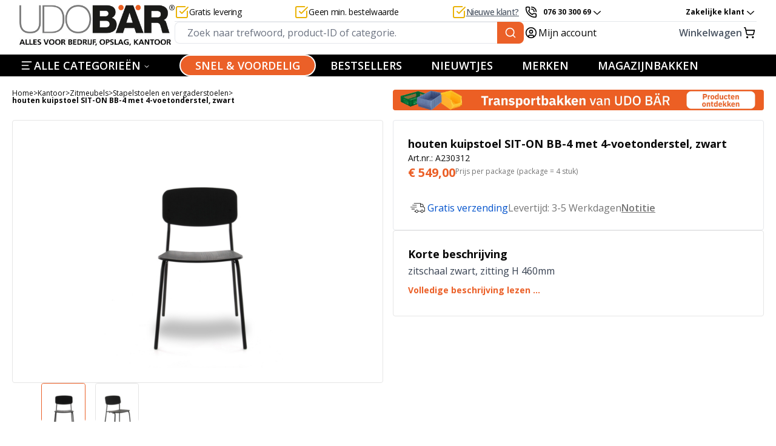

--- FILE ---
content_type: application/javascript; charset=UTF-8
request_url: https://www.udobaer.nl/_next/static/chunks/5b979f9a084908fb.js
body_size: 4554
content:
(globalThis.TURBOPACK||(globalThis.TURBOPACK=[])).push(["object"==typeof document?document.currentScript:void 0,697283,(e,t,r)=>{"use strict";Object.defineProperty(r,"__esModule",{value:!0}),Object.defineProperty(r,"warnOnce",{enumerable:!0,get:function(){return n}});let n=e=>{}},601870,e=>{"use strict";e.s(["APP_B2B_ACCOUNT_OWNER",()=>d,"APP_B2B_OCI_USER",()=>s,"HANDLING_FEE_THRESHOLD",()=>a,"INTERSHOP_APITOKEN_COOKIE_NAME",()=>n,"LINE_OF_BUSINESSES",()=>f,"RECENTLY_VIEWED_PRODUCTS_COOKIE_NAME",()=>o,"RECENTLY_VIEWED_PRODUCTS_SEPARATOR",()=>i,"UB_LOGIN_REDIRECT_URL_COOKIE_NAME",()=>c,"UB_LOGIN_REDIRECT_URL_DEFAULT",()=>u,"UB_LOGIN_REDIRECT_URL_PARAM_NAME",()=>l,"UB_OPTANON_ALERT_BOX_CLOSED_COOKIE_NAME",()=>t,"UB_PUNCHOUT_SESSION_COOKIE_EXPIRATION",()=>r]);let t="OptanonAlertBoxClosed",r="ubPunchoutSession=; Path=/; Expires=Thu, 01 Jan 1970 00:00:01 GMT;",n="apiToken",o="ubRecentlyViewedProducts",i="|",a=50,c="ubLoginRedirectUrl",l="loginRedirectUrl",u="/account",d="APP_B2B_ACCOUNT_OWNER",s="APP_B2B_OCI_USER",f=["000","100","200","300","400","500","600","700","800","900"]},731791,e=>{"use strict";e.s(["decodeObj",()=>O,"encodeObj",()=>A],731791);let t=/^[a-zA-Z]/,r=/^[\d-]/,n={T:!0,F:!1,N:null,U:void 0,n:NaN,I:1/0,J:-1/0},o={"*":"*",_:"_","-":"~",S:"$",P:"+",'"':"'",C:"(",D:")",L:"<",G:">",".":"%",Q:"?",H:"#",A:"&",E:"=",B:"\\",N:"\n",R:"\r",U:"\u2028",V:"\u2029",Z:"\0"},i={"*":"*",_:"_","~":"-",$:"S","+":"P","'":'"',"(":"C",")":"D","<":"L",">":"G","%":".","?":"Q","#":"H","&":"A","=":"E","\\":"B","\n":"N","\r":"R","\0":"Z","\u2028":"U","\u2029":"V"},a=(e,t)=>{throw Error("".concat(e," ").concat(JSON.stringify(t)))},c=e=>{if("_"===e)return" ";let t=o[e.charAt(1)];return t||a("Illegal escape code",e),t},l=e=>" "===e?"_":"*"+i[e],u=/(_|\*.)/g,d=e=>u.test(e)?e.replace(u,c):e,s=/([*_~$+'() <>%?#&=\\\n\r\0\u2028\u2029])/g,f=e=>s.test(e)?e.replace(s,l):e,p=e=>{let t,r;for(t=e.t;t<e.o&&"~"!==(r=e.l.charAt(t))&&")"!==r;t++);let n=e.l.slice(e.t,t);return"~"===r&&t++,e.t=t,n},g=e=>e.l.charAt(e.t),_=e=>{e.t++},h={},R=e=>{let o,i,c=g(e);if(!c)return h;if("("===c){let t;for(_(e),o={};(c=g(e))&&")"!==c;)i=d(p(e)),t=!(c=g(e))||")"===c||R(e),o[i]=t;")"===c&&_(e)}else if("!"===c){for(_(e),o=[];(c=g(e))&&"~"!==c&&")"!==c;)o.push(R(e));"~"===c&&_(e)}else"_"===c?(_(e),"D"===(i=d(p(e))).charAt(0)?o=new Date(i.slice(1)):i in n?o=n[i]:a("Unknown dict reference",i)):"*"===c?(_(e),o=d(p(e))):"~"===c?(_(e),o=!0):r.test(c)?isNaN(o=+p(e))&&a("Not a number",c):t.test(c)?o=d(p(e)):a("Cannot decode part ",e.l.slice(e.t,e.t+10));return o},b=(e,r,n,o)=>{let i,a=typeof e;if("number"===a)r.push(isFinite(e)?e.toString():n?isNaN(e)?"_n":e>0?"_I":"_J":"_N");else if("boolean"===a)r.push(e?"":"_F");else if("string"===a)i=f(e),t.test(i)?r.push(i):r.push("*"+i);else if("object"===a)if(e)if(n&&e instanceof Date)r.push("_D"+e.toJSON().replace("T00:00:00.000Z",""));else if("function"==typeof e.toJSON)b(e.toJSON(),r,n,o);else if(Array.isArray(e)){r.push("!");for(let t=0;t<e.length;t++)!0===(i=e[t])?r.push("_T"):b(i,r,n,o+1);r.push("")}else{for(let t of(r.push("("),Object.keys(e)))void 0!==(i=e[t])&&"function"!=typeof i&&(r.push(f(t)),b(i,r,n,o+1));for(;""===r[r.length-1];)r.pop();r.push(")")}else r.push("_N");else r.push(n||0===o?"_U":"_N")},m={true:"*true",false:"*false",null:"*null"},E=/^({|\[|"|true$|false$|null$)/;function A(e){return encodeURIComponent(((e,t)=>{let r,n=[],o="",i=!1,a=null==t?void 0:t.short;b(e,n,null==t?void 0:t.rich,0);let c=n.length;do r=n[--c];while(""===r||a&&")"===r)for(let e=0;c>=e;e++)r=n[e],i&&")"!==r&&(o+="~"),o+=r,i="!"!==r&&"("!==r&&")"!==r;return a?6>o.length&&(r=m[o])&&(o=r):o+="~",o})(e))}function O(e){return((e,t)=>{if(t&&t.deURI&&(e=(e=>{let t,r="",n=0,o=0;for(;n<e.length;)37===(t=e.charCodeAt(n))?(n>o&&(r+=e.slice(o,n)),e=decodeURIComponent(e.slice(n)),n=o=0):32===t||10===t||13===t||0===t||8232===t||8233===t?(n>o&&(r+=e.slice(o,n)),o=++n):n++;return n>o&&(r+=e.slice(o,n)),r})(e)),E.test(e))return JSON.parse(e);let r=e.length,n=R({l:e,t:0,o:r});return n===h||n})(decodeURIComponent(e))}},702664,(e,t,r)=>{t.exports={storiesRedirectedToInfo:["service","impressum","mentions-legales","colofon","markenindex","marques-index","merk-index","bildnachweise","pagerightsbildnachweise","home","agb","cgv","algemene-voorwaarden","newsletter-unsubscribe-error","afmelding","desabonner-de-la-newsletter","newsletter-abmeldung"],specialDirectories:["acceptance","playground","global","landing","lp"],ignoredDirectories:["settings"],defaultUbLocaleByDomain:{"udobaer.at":"at-de","udobaer.ch":"ch-de","udobaer.de":"de-de","udobaer.fr":"fr-fr","udobaer.nl":"nl-nl","udobaer.it":"it-it","":"de-de"},ubLocalesByDomain:{"udobaer.at":["at-de"],"udobaer.ch":["ch-de","ch-fr"],"udobaer.de":["de-de"],"udobaer.fr":["fr-fr"],"udobaer.nl":["nl-nl"],"udobaer.it":["it-it"],"":["de-de"]},brandsIndexedByUbLocale:{"at-de":"markenindex","ch-de":"markenindex","de-de":"markenindex","fr-fr":"marques-index","nl-nl":"merk-index","it-it":"indice-del-marchio","ch-fr":"marques-index","":"marken"},brandsByUbLocale:{"at-de":"marken","ch-de":"marken","de-de":"marken","fr-fr":"marques","nl-nl":"merken","it-it":"marchio","ch-fr":"marques","":"marken"}}},161671,e=>{"use strict";e.s(["appendQueryParameter",()=>h,"baseUrl",()=>i,"generateProductLink",()=>R,"getCategoryLinkByName",()=>l,"getLinkWithEncryptedFfSearchParams",()=>s,"getLinkWithPrefixFromURLAndLocale",()=>g,"getResetLinkToSearchResultOrCategory",()=>f,"getResetSingleAttributeLinkToSearchResultOrCategory",()=>p,"getSearchLink",()=>d,"slugifyUB",()=>_]);var t=e.i(938059),r=e.i(642929),n=e.i(731791),o=e.i(173677);function i(){var e;let r=arguments.length>0&&void 0!==arguments[0]&&arguments[0],n=arguments.length>1?arguments[1]:void 0;return(null!=(e=t.default.env.NEXT_GENERATED_LINKS_BASE_URL)?e:"")+function(e){let t=null!=e?e:"";return"fr-ch"===t||"fr-CH"===t?"/fr/CHF":""}(n)+(r?"/":"")}function a(){return t.default.env.DEPLOY_ENV&&t.default.env.DEPLOY_ENV.startsWith("dev"),!1}function c(e,t,n,o){let c=function(e,t){let r=a()?"TURBOPACK unreachable":"";return"".concat(i(!1,t),"/").concat(r).concat(e,"/")}(e,o);return t&&(c+="?".concat(r.SEARCH_PARAMS_FF_SEARCH_PARAMS,"=").concat(t)),n&&(c+=n),c}function l(e,t,r){return c(_(e),t,void 0,r)}function u(e,t,n){let a=(e||o.logger.warn("getBrandLinkByUrlSlug: No urlSlug provided."),"".concat(i(!1,n),"/brands/").concat(e));return t&&(a+="?".concat(r.SEARCH_PARAMS_FF_SEARCH_PARAMS,"=").concat(t)),a}function d(e,t,n){let o="".concat(i(!1,n),"/search/").concat(encodeURIComponent(e),"/");return t&&(o+="?".concat(r.SEARCH_PARAMS_FF_SEARCH_PARAMS,"=").concat(t)),o}function s(e,t,r,n,i){return e?d(e,n,i):t?c(t.urlSlug,n,void 0,i):r?u(encodeURIComponent(r),n,i):(o.logger.warn("getLinkWithEncryptedFfSearchParams: No query and no base category provided."),"")}function f(e,t,r,n){return e?d(e,void 0,n):t?c(t.urlSlug,void 0,void 0,n):r?u(encodeURIComponent(r),void 0,n):(o.logger.warn("getLinkToSearchResultOrCategory: No query, no base category and no brandSlug provided."),"")}function p(e,t,r,i,a,l){if(!t)return"";{let s;return(r&&(s={...r},r.filters&&(s.filters=r.filters.filter(e=>e.name!==t))),i)?d(i,s?(0,n.encodeObj)(s):void 0,e):a?c(a.urlSlug,s?(0,n.encodeObj)(s):void 0,void 0,e):l?u(encodeURIComponent(l),s?(0,n.encodeObj)(s):void 0,e):(o.logger.warn("getLinkToSearchResultOrCategory: No query, no base category and no brandSlug provided."),"")}}function g(e,t){let r=i(!1,t),n=e;return e.startsWith(r)||(n=r+e),n}function _(e){if(null==e)return"";let t=e.toLowerCase();return(t=(t=(t=(t=(t=t.replace(/ä/g,"ae").replace(/ö/g,"oe").replace(/ü/g,"ue").replace(/ß/g,"ss").replace(/ /g,"-").replace(/\+/g,"-")).normalize("NFD").replace(/[\u0300-\u036f]/g,"")).replace(/[^a-zA-Z0-9\-]/g,"")).replace(/^\-+/,"")).replace(/\-+$/,"")).replace(/\-+/g,"-")}function h(e,t,r){let n,o="http://dummy";return((n=e.startsWith("http://")||e.startsWith("https://")?new URL(e):new URL(e,o)).searchParams.set(t,r),n.origin===o)?n.pathname+n.search:n.toString()}function R(e,t,r,n){let o=_(null!=e?e:""),c=r&&(null==r?void 0:r.size)>0?"?"+(null==r?void 0:r.toString()):"";return i(!0,n)+(a()?"TURBOPACK unreachable":"")+(o+"-"+(null!=t?t:"")+".html").toLowerCase()+c}e.i(428519),e.i(702664)},464143,e=>{"use strict";function t(e){for(var t=1;t<arguments.length;t++){var r=arguments[t];for(var n in r)e[n]=r[n]}return e}e.s(["default",()=>r]);var r=function e(r,n){function o(e,o,i){if("undefined"!=typeof document){"number"==typeof(i=t({},n,i)).expires&&(i.expires=new Date(Date.now()+864e5*i.expires)),i.expires&&(i.expires=i.expires.toUTCString()),e=encodeURIComponent(e).replace(/%(2[346B]|5E|60|7C)/g,decodeURIComponent).replace(/[()]/g,escape);var a="";for(var c in i)i[c]&&(a+="; "+c,!0!==i[c]&&(a+="="+i[c].split(";")[0]));return document.cookie=e+"="+r.write(o,e)+a}}return Object.create({set:o,get:function(e){if("undefined"!=typeof document&&(!arguments.length||e)){for(var t=document.cookie?document.cookie.split("; "):[],n={},o=0;o<t.length;o++){var i=t[o].split("="),a=i.slice(1).join("=");try{var c=decodeURIComponent(i[0]);if(n[c]=r.read(a,c),e===c)break}catch(e){}}return e?n[e]:n}},remove:function(e,r){o(e,"",t({},r,{expires:-1}))},withAttributes:function(r){return e(this.converter,t({},this.attributes,r))},withConverter:function(r){return e(t({},this.converter,r),this.attributes)}},{attributes:{value:Object.freeze(n)},converter:{value:Object.freeze(r)}})}({read:function(e){return'"'===e[0]&&(e=e.slice(1,-1)),e.replace(/(%[\dA-F]{2})+/gi,decodeURIComponent)},write:function(e){return encodeURIComponent(e).replace(/%(2[346BF]|3[AC-F]|40|5[BDE]|60|7[BCD])/g,decodeURIComponent)}},{path:"/"})},534125,e=>{"use strict";e.s(["loadOrderByIdAction",()=>r]);var t=e.i(484667),r=(0,t.createServerReference)("40eb64bb0f5a61111f7b58c764f901d53a08a91fa2",t.callServer,void 0,t.findSourceMapURL,"loadOrderByIdAction")}]);

//# sourceMappingURL=12827d18d40545c5.js.map